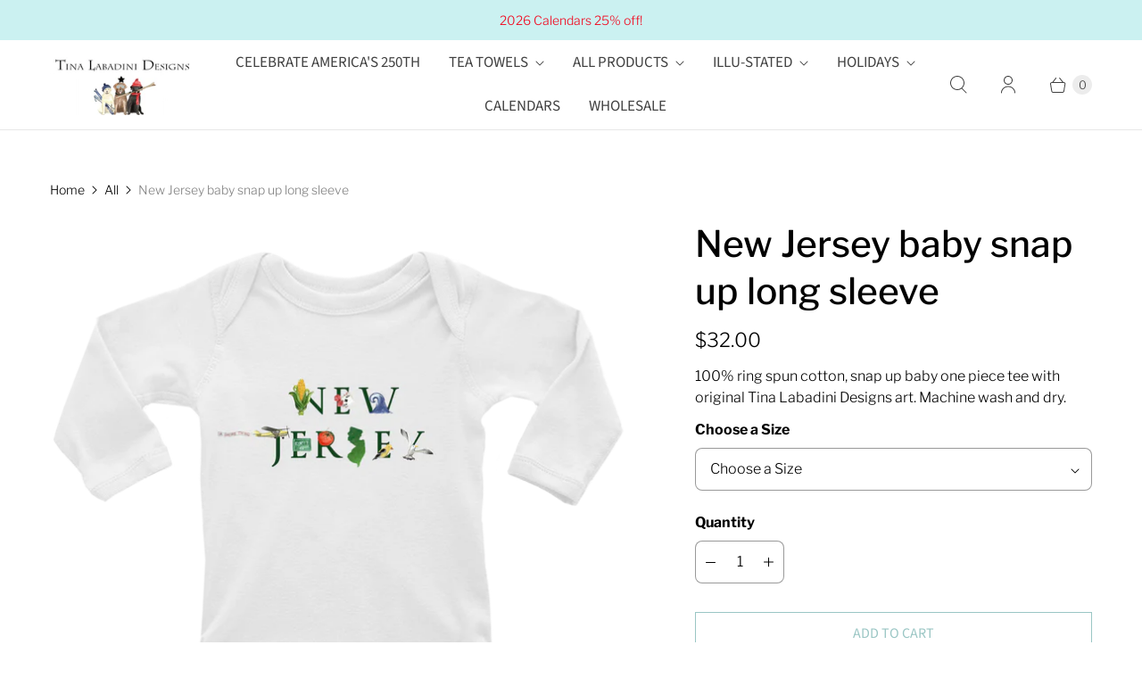

--- FILE ---
content_type: text/javascript; charset=utf-8
request_url: https://tinalabadini.com/products/new_jersey_baby_long_sleeve_snap_up.js
body_size: 439
content:
{"id":4398391787605,"title":"New Jersey baby snap up long sleeve","handle":"new_jersey_baby_long_sleeve_snap_up","description":"\u003cp\u003e100% ring spun cotton, snap up baby one piece tee with original Tina Labadini Designs art. Machine wash and dry.\u003c\/p\u003e","published_at":"2019-11-23T22:11:00-05:00","created_at":"2019-11-23T22:11:03-05:00","vendor":"Tina Labadini Designs","type":"Baby One-Piece Long Sleeve","tags":["2019","baby","baby one-piece","baby snap up","children","illu-stated","ilu-stated","jersey","Long sleeve","new","state","states"],"price":3200,"price_min":3200,"price_max":3200,"available":true,"price_varies":false,"compare_at_price":null,"compare_at_price_min":0,"compare_at_price_max":0,"compare_at_price_varies":false,"variants":[{"id":31334408749141,"title":"newborn to 3 month","option1":"newborn to 3 month","option2":null,"option3":null,"sku":"91-8031","requires_shipping":true,"taxable":true,"featured_image":null,"available":true,"name":"New Jersey baby snap up long sleeve - newborn to 3 month","public_title":"newborn to 3 month","options":["newborn to 3 month"],"price":3200,"weight":284,"compare_at_price":null,"inventory_management":null,"barcode":null,"requires_selling_plan":false,"selling_plan_allocations":[]},{"id":31334408781909,"title":"6 month","option1":"6 month","option2":null,"option3":null,"sku":"91-8031","requires_shipping":true,"taxable":true,"featured_image":null,"available":true,"name":"New Jersey baby snap up long sleeve - 6 month","public_title":"6 month","options":["6 month"],"price":3200,"weight":284,"compare_at_price":null,"inventory_management":null,"barcode":null,"requires_selling_plan":false,"selling_plan_allocations":[]},{"id":31334408814677,"title":"12 month","option1":"12 month","option2":null,"option3":null,"sku":"91-8031","requires_shipping":true,"taxable":true,"featured_image":null,"available":true,"name":"New Jersey baby snap up long sleeve - 12 month","public_title":"12 month","options":["12 month"],"price":3200,"weight":284,"compare_at_price":null,"inventory_management":null,"barcode":null,"requires_selling_plan":false,"selling_plan_allocations":[]},{"id":31334408847445,"title":"18 month","option1":"18 month","option2":null,"option3":null,"sku":"91-8031","requires_shipping":true,"taxable":true,"featured_image":null,"available":true,"name":"New Jersey baby snap up long sleeve - 18 month","public_title":"18 month","options":["18 month"],"price":3200,"weight":284,"compare_at_price":null,"inventory_management":null,"barcode":null,"requires_selling_plan":false,"selling_plan_allocations":[]}],"images":["\/\/cdn.shopify.com\/s\/files\/1\/1726\/1365\/products\/8031_new_jersey_long_sleeve_onesie.png?v=1574565063"],"featured_image":"\/\/cdn.shopify.com\/s\/files\/1\/1726\/1365\/products\/8031_new_jersey_long_sleeve_onesie.png?v=1574565063","options":[{"name":"Size","position":1,"values":["newborn to 3 month","6 month","12 month","18 month"]}],"url":"\/products\/new_jersey_baby_long_sleeve_snap_up","media":[{"alt":null,"id":5817387122773,"position":1,"preview_image":{"aspect_ratio":0.938,"height":2304,"width":2160,"src":"https:\/\/cdn.shopify.com\/s\/files\/1\/1726\/1365\/products\/8031_new_jersey_long_sleeve_onesie.png?v=1574565063"},"aspect_ratio":0.938,"height":2304,"media_type":"image","src":"https:\/\/cdn.shopify.com\/s\/files\/1\/1726\/1365\/products\/8031_new_jersey_long_sleeve_onesie.png?v=1574565063","width":2160}],"requires_selling_plan":false,"selling_plan_groups":[]}